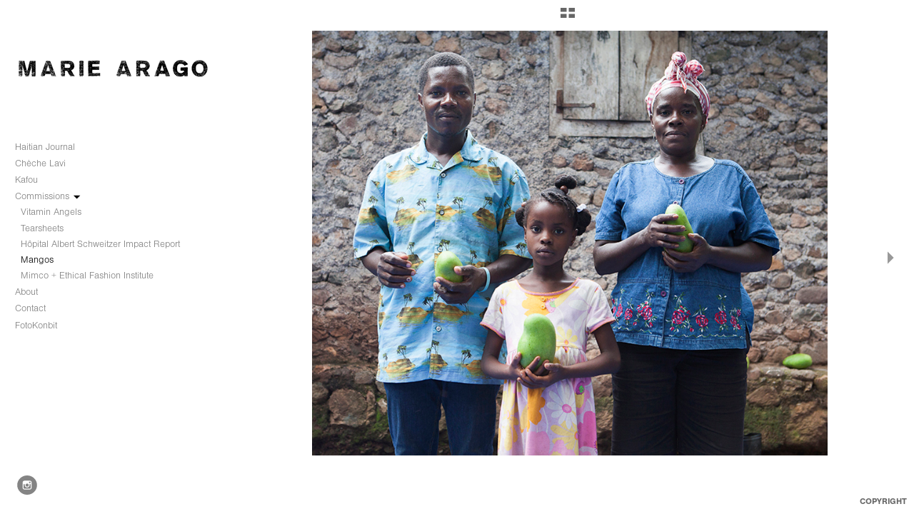

--- FILE ---
content_type: text/html; charset=UTF-8
request_url: http://mariearago.com/commissions/mangos/mangos_007
body_size: 46413
content:
<!DOCTYPE html>
<html lang="en">
	<head>
		<meta charset="utf-8">
		<title>mangos_007: Mangos: Commissions: Marie Arago</title>
		<meta name="viewport" id="viewport" content="width=device-width, initial-scale=1.0" />
		<meta name="description" content="Marie Arago is a documentary photographer based in Port-au-Prince, Haiti.">
		<meta name="keywords" content="Haiti Photographer, haiti photographer, local haitian photographer, port-au-prince, port-au-prince photographer, haiti photographs, Marie Arago, Marie Arago photography, documentary photography, portraits, Cuba, Cuban phototgraphs, environmental portraits, color, landscape, travel, children, food, portraits of children, Caribbean, Latin America, Central America, Africa, New York, Anguilla, California, Francois Arago, Arago, Daguerrotype, Daguerre, Daguerrotype, Arago, Nicéphore Niépce, Haiti, Haitian, Haiti photography, Haitian photography, Ayiti, FotoKonbit, Foto Konbit, Ayiti Photo Konbit, haiti">
		<meta name="author" content="Neon Sky Creative Media System">
		<meta name="apple-mobile-web-app-capable" content="yes" />
		
		<!-- Schema.org Data -->
		<meta itemscope itemtype="http://schema.org/CreativeWork" />
		<meta itemprop="url" content="http://mariearago.com/commissions/mangos/mangos_007" />
		<meta itemprop="name" content="Mangos" />
		<meta itemprop="headline" content="mangos_007: Mangos: Commissions: Marie Arago" />
		<meta itemprop="description" content="Marie Arago is a documentary photographer based in Port-au-Prince, Haiti." />
		<meta itemprop="image" content="http://storage.lightgalleries.net/4bd5ebfe30458/images/mangos_007.jpg" />

		<!-- Open Graph Data -->
		<meta property="og:url" content="http://mariearago.com/commissions/mangos/mangos_007" />
		<meta property="og:type" content="website" />
		<meta property="og:title" content="Mangos" />
		<meta property="og:description" content="Marie Arago is a documentary photographer based in Port-au-Prince, Haiti." />
		<meta property="og:image" content="http://storage.lightgalleries.net/4bd5ebfe30458/images/mangos_007.jpg" />

		<!-- Twitter Card Data -->
		<meta name="twitter:card" value="summary">
		<meta name="twitter:title" content="Mangos">
		<meta name="twitter:description" content="Marie Arago is a documentary photographer based in Port-au-Prince, Haiti.">
		<meta name="twitter:image" content="http://storage.lightgalleries.net/4bd5ebfe30458/images/mangos_007.jpg">
        
        <script>
            // makes crawler html not visible before app load
            document.write('<style>body.noscript #content.noscript{display:none}</style>');
        </script>

		<!-- styles -->
		<style>
            /* define here to cover until css loads*/
            .hide-entry{display:none;}
        </style>
		<link href="http://site.neonsky.com/4.18.1-s3-fix/css/site.css" rel="stylesheet">
		
		<link href="http://site.neonsky.com/4.18.1-s3-fix/api/styles/guid/4bd5ebfe30458/template/2/layout/54095/custom.css" rel="stylesheet">
		
	
			
		<!-- fallback thumb display for social media that does not use Open Graph -->
		<link href="http://storage.lightgalleries.net/4bd5ebfe30458/images/mangos_007.jpg" rel="image_src" />
			
    <!-- HTML5 shim and Respond.js IE8 support of HTML5 elements and media queries -->
    <!--[if lt IE 9]>
      <script src="https://oss.maxcdn.com/libs/html5shiv/3.6.2/html5shiv.js"></script>
      <script src="https://oss.maxcdn.com/libs/respond.js/1.3.0/respond.min.js"></script>
    <![endif]-->
				
	<!-- typekit -->
    		 <script type="text/javascript" src="http://use.typekit.net/ik/[base64].js"></script>
         <script type="text/javascript">try{Typekit.load();}catch(e){}</script>
			
	        <!-- Google Analytics -->
<script>
(function(i,s,o,g,r,a,m){i['GoogleAnalyticsObject']=r;i[r]=i[r]||function(){
(i[r].q=i[r].q||[]).push(arguments)},i[r].l=1*new Date();a=s.createElement(o),
m=s.getElementsByTagName(o)[0];a.async=1;a.src=g;m.parentNode.insertBefore(a,m)
})(window,document,'script','//www.google-analytics.com/analytics.js','ga');
ga('create', 'UA-3429361-1', 'auto');
ga('send', 'pageview');
//var pageTracker;// tmp to try and get around undefined
</script>

<!-- End Google Analytics -->
 
	</head>
	
	<body class="noscript loading">
		
    <div id="container">
        <div id="content" class="noscript" role="main"> 
        <div id="column" class="noscript">   		
			<div id="header">	
				<div><span class="siteTitle">Marie Arago</span></div>
			</div>
            <div id="html-content" class="noscript">                        
				<h1 class="pageTitle">Commissions: Mangos: mangos_007</h1>
<div id="image-container">
	<div id="image-actual">
	   <img class="modImg" src="http://storage.lightgalleries.net/4bd5ebfe30458/images/mangos_007.jpg" width="100%" height="auto" alt="mangos_007" title=""/>
    </div>
</div>				
				<div id="allCategoryLinks">
    <ul><li ><a href="/haitian-journal/">Haitian Journal</a></li><li class="parent active"><span>Chèche Lavi </span><ul><li ><a href="/ch%C3%A8che-lavi/the-border/">THE BORDER</a></li><li ><a href="/ch%C3%A8che-lavi/sugar/">SUGAR</a></li><li ><a href="/ch%C3%A8che-lavi/exile/">EXILE</a></li><li ><a href="/ch%C3%A8che-lavi/tijuana/">TIJUANA</a></li></ul></li><li ><a href="/kafou/">Kafou</a></li><li class="parent active"><span>Commissions</span><ul><li ><a href="/commissions/vitamin-angels/">Vitamin Angels</a></li><li ><a href="/commissions/tearsheets/">Tearsheets</a></li><li ><a href="https://hashaiti.org/wp-content/uploads/2019/10/HAS_2018_ImpactReport_DIGITAL.pdf" target="_blank"> Hôpital Albert Schweitzer Impact Report</a></li><li ><a href="/commissions/mangos/">Mangos</a></li><li ><a href="https://www.youtube.com/watch?v=8LMFU2p0dEk" target="_self">Mimco + Ethical Fashion Institute</a></li></ul></li><li ><a href="/about/">About</a></li><li ><a href="/contact/">Contact</a></li><li ><a href="http://fotokonbit.org" target="_blank">FotoKonbit</a></li></ul>	
</div>				<!-- writes out the languages menu -->
	
			</div>

			<div id="copyright" class="copyright"><p class="neon-copyright">Marie Arago.  Site design © 2010-2025 <a href="http://www.neonsky.com" target="_blank">Neon Sky Creative Media</a></p></div>
                
                </div>     
            </footer>
            <!-- close the off-canvas menu--> 
            <a class="exit-off-canvas"></a>
        </main>
    </div>
</div>  	     				 		      
        <script>     
	    		 	var data = {"config":{"loginRedirectID":"","appVersion":"4.18.1-s3-fix","apiAccessUrl":"http:\/\/mariearago.com\/api.php\/4.18.1-s3-fix\/api","serviceDomain":"site.neonsky.com","serviceAccessUrl":"http:\/\/site.neonsky.com\/4.18.1-s3-fix","siteAccessUrl":"http:\/\/mariearago.com","isPreview":false,"isAlias":false,"isTesting":false,"siteGUID":"4bd5ebfe30458","clientID":"637","layoutID":"54095","layoutPassed":false,"templateID":"2","route":"commissions\/mangos\/mangos_007","queryString":[],"activeSlug":"commissions\/mangos","apikey":"9881837ca2fad9d7ec79f61179fff5a635850da6","languageID":"en","languageUrlSegement":"","siteCopyright":"<p>Marie Arago&nbsp;<\/p>","pdfCreatorDomain":"pdfcreator.neonsky.com","pdfCreatorVersion":"1.6","pdfHtmlOutput":false,"uiLabels":{"copyright":"Copyright","singles":"Singles","contact_sheet":"Contact Sheet","slide_show":"Slide Show","enter_gallery":"Enter Gallery","previous":"Prev","next":"Next","of":"of","click_image_to_close":"Click Image to Close","info":"info","login":"Login","site_design_by":"Site design","loading":"Loading","password":"Password","invalid_credentials":"Invalid login or password.","exit":"Exit","try_again":"Try Again","cancel":"Cancel","enter":"Enter","view_contact_sheet":"View Contact Sheet","image_caption":"Caption","overview":"Overview","view_singles":"View Singles","view_slide_show":"View Slide Show","images":"Images","viewing_options":"Viewing Options","loading_image":"Loading Image","menu":"menu","fullscreen":"Enter Full Screen","exit_fullscreen":"Exit Full Screen"},"fullCopyright":"<p class=\"neon-copyright\">Marie Arago.  Site design \u00a9 2010-2025 <a href=\"http:\/\/www.neonsky.com\" target=\"_blank\">Neon Sky Creative Media<\/a><\/p>"},"siteAccessUrl":"http:\/\/mariearago.com","serviceDomain":"site.neonsky.com","serviceAccessUrl":"http:\/\/site.neonsky.com\/4.18.1-s3-fix","apiAccessUrl":"http:\/\/mariearago.com\/api.php\/4.18.1-s3-fix\/api","serviceStaticPath":"http:\/\/site.neonsky.com\/4.18.1-s3-fix","mediaSources":["http:\/\/storage.lightgalleries.net","http:\/\/cdn.lightgalleries.net"],"site":{"domain":"mariearago.com","siteTitle":"Marie Arago","copyright":"<p>Marie Arago&nbsp;<\/p>","indexLabel":"Index","metaTitle":"Marie Arago","metaDescription":"Marie Arago is a documentary photographer based in Port-au-Prince, Haiti.","footer":"","metaKeywords":"Haiti Photographer, haiti photographer, local haitian photographer, port-au-prince, port-au-prince photographer, haiti photographs, Marie Arago, Marie Arago photography, documentary photography, portraits, Cuba, Cuban phototgraphs, environmental portraits, color, landscape, travel, children, food, portraits of children, Caribbean, Latin America, Central America, Africa, New York, Anguilla, California, Francois Arago, Arago, Daguerrotype, Daguerre, Daguerrotype, Arago, Nic\u00e9phore Ni\u00e9pce, Haiti, Haitian, Haiti photography, Haitian photography, Ayiti, FotoKonbit, Foto Konbit, Ayiti Photo Konbit, haiti","htmlSiteLogoWidth":"273","htmlSiteLogoHeight":"32","google_analytics_accountID":"UA-3429361-1","googleTrackingCodeType":"1","googleTrackingUseDisplayAdvertising":"0","mediaSource":"STORAGE","custom_header_code":"","custom_tracking_code":"","customTrackingCodeLocation":"HEAD","nonModSiteURLs":"","jsSnippets":null,"typeKitScriptURL":"http:\/\/use.typekit.net\/ik\/[base64].js","typeKitInstantToken":"[base64]","splash_title":"","splash_subtitle":"","splash_email":"","hasMultipleLanguages":false,"homeSectionID":"19189","settings":{"c_LOGO":"3F3F3F","":"0","c_TEXT_MAIN":"000000","primaryTextColor":"000000","c_NAV_TEXT":"000000","navBarTextColor":"000000","c_BACKGROUND":"FFFFFF","siteBackgroundColor":"FFFFFF","c_MENU_BG_ROLLOVER":"FFFFFF","menuItemRolloverColor":"FFFFFF","c_MATTE":"FFFFFF","contentAreaBackgroundColor":"FFFFFF","c_SPLASH_BACKGROUND":"FFFFFF","c_TEXT_SECONDARY":"000000","secondaryTextColor":"000000","c_NAV_TEXT_ROLLOVER":"FFFFFF","navBarTextRolloverColor":"FFFFFF","c_MENU_TEXT":"040404","menuTextColor":"040404","c_MENU_LINES":"FFFFFF","menuLineColor":"FFFFFF","c_THUMB_BG":"FFFFFF","c_THUMB_BG_UNUSED":"FFFFFF","c_SPLASH_TEXT":"FFFFFF","c_MENU_COLUMN":"FFFFFF","verticalMenuColumnColor":"FFFFFF","c_PHOTO_BORDER":"FFFFFF","imageBorderColor":"FFFFFF","c_THUMB_NAV_TEXT":"FFFFFF","thumbNavTextColor":"FFFFFF","c_THUMB_NAV_OUTLINE":"FFFFFF","thumbNavItemOutlineColor":"FFFFFF","c_THUMB_NAV_ARROW":"000000","thumbNavIconColor":"000000","c_NAV_BAR_COLUMN":"FFFFFF","c_NAV_BAR_MATTE":"FFFFFF","c_csThumbBorder":"FFFFFF","concatLevel1Headings":true,"usePNGLogo":true,"useCustomCSS":false,"customCSSPath":"","headerBarConfig":"1","headerBarBranding":"1","customHeaderBarBrandingPath":"","hiddenMenuSide":"2","startupConfiguration":"1","globalSplashSWFSAlign":"2","isSizeToFitScreen":false,"displaySplashOnMobile":true,"useFlash":true,"menuRemainHidden":false,"isSplashPublic":true,"promptToDownloadFlash":false,"LOGO_ALIGNMENT":"1","OVERVIEW_CONFIG":"1","startupOptions":"1","VIEW_OPS_ALIGNMENT":"1","INTRO_TYPE":"2","splashSWFSAlign":"2","USE_LOADBAR_TEXT":true,"USE_LOADBAR_LINES":true,"DESIGNATE_VISITED_CATS":true,"sizeToFitScreen":false,"MENU_COLUMN_ALIGNMENT":"1","MENU_TEXT_ALIGNMENT":"1","PHOTO_BORDER":"2","PHOTO_BUFFER":"40","CONTACT_SHEET_LAYOUT":"2","CAPTION_CONFIG":"1","CAPTION_WIDTH_CONFIG":"1","CAPTION_WIDTH_PERCENT":"66","CAPTION_ALIGNMENT":"2","ANC_PHOTO_TYPE":"2","ANC_LAYOUT_CONFIG":"2","TEXT_CASE_INTERFACE":"1","INTRO_LAYOUT_CONFIG":"2","SITE_FONT":"5","TEXT_CASE_CATEGORIES":"2","CUSTOM_LOGO":"logo.swf","LOGO_CONFINED":true,"LOGO_BUFFER_LEFT":"22","LOGO_BUFFER_TOP":"80","LOGO_BUFFER_RIGHT":"15","LOGO_BUFFER_BOTTOM":"80","COLORIZE_LOGO":false,"LOAD_ANIM_TYPE":"6","INCLUDE_INTRO_MENU_ITEM":false,"MENU_CATEGORY_ORDER":"2","CAPTION_POSITION":"1","audioSetID":"1","SEQ_NAV_SAME_BAR_THUMB_NAV":true,"NAV_BAR_CONFINED_MATTE":false,"AUTO_HIDE_THUMB_NAV_BUTTONS":false,"THUMB_NAV_ALIGNMENT":"2","USE_SUB_NAV_BEVELS":true,"eieScrollIconDown":"","subnavigationStyle":"1","navIconStyle":"2","eieScreenNavIconBack":"","screenToScreenButtonStyle":"2","subnavIconSize":"1","eieScreenNavIconNext":"","eieThumbNavIconBack":"","eieThumbNavIconNext":"","menuColumnBGPatternID":"1","menuColumnBGPosition":"1","eieMenuColumnBGPattern":"","useMenuLines":true,"useMenuRolloverBG":true,"eieMenuColumnBottomElement":"social.swf","menuColumnBottomElementBottomBuffer":"50","menuColumnBottomElementHorizontalBuffer":"25","menuColumnBottomElementAlignment":"1","eieMenuIconCurrent":"","eieMenuIconParent":"","eieScrollIconUp":"","eieSiteBGPattern":"","siteBackgroundPosition":"1","siteBGPatternID":"1","menuColumnBGPatternMasked":true,"menuColumnColorized":true,"matteColorized":true,"navBarsColorized":true,"menuColumnTopElementID":"1","menuColumnBottomElementID":"1","eieMenuColumnTopElement":"","menuColumnTopElementAlignment":"1","menuColumnTopElementTopBuffer":"0","menuColumnTopElementHorizontalBuffer":"0","menuColumnTopElementMasked":true,"menuColumnBottomElementMasked":true,"overlayScrimOpacity":".5","overlayBorderThickness":"0","overlayMatteThickness":"0","usePNGLogoInHTMLSite":true,"menuColumnBottomElementLinkURL":"","menuColumnBottomElementLinkTarget":"1","initialViewMode":"1","fontSize":"1","showFullScreenButton":false,"hideCopyright":true,"siteMarginTop":"0","siteMarginRight":"0","siteMarginBottom":"0","siteMarginLeft":"0","menuColumnWidthConfig":"1","menuColumnWidth":"0","socialMediaShareButtons":"0","csThumbBGDims":"1","csThumbBorderThickness":"3","useCSThumbDropShadow":true,"csThumbBGBehavior":"3","customCSS":"","menuTopBuffer":"0","socialMediaLinks":"32767","socialMediaLinkGround":"1","isSiteFooterVisible":true,"dimNonSelectedMenuItems":true,"initLoadingAnimationDisplayDelay":"1000","verticalMenuHeader":"<%== primaryAsset %>","verticalMenuHeaderMarginTop":"80","verticalMenuHeaderMarginRight":"15","verticalMenuHeaderMarginBottom":"80","verticalMenuHeaderMarginLeft":"22","verticalMenuHeaderAssetMaxScale":"100","verticalMenuHeaderContentHorizAlign":"1","verticalMenuHeaderAssetFilename":"logo_re","verticalMenuHeaderHeight":"0","verticalMenuFooterHeight":"0","verticalMenuFooter":"<%== socialMediaLinks %><%== customFooter %>","verticalMenuFooterMarginTop":"20","verticalMenuFooterMarginRight":"20","verticalMenuFooterMarginBottom":"20","verticalMenuFooterMarginLeft":"20","verticalMenuFooterAssetMaxScale":"50","verticalMenuFooterContentHorizAlign":"1","verticalMenuFooterAssetFilename":"","verticalMenuMiddleMarginTop":"0","verticalMenuMiddleMarginRight":"14","verticalMenuMiddleMarginBottom":"0","verticalMenuMiddleMarginLeft":"14","verticalMenuHeaderHeightConfig":"1","verticalMenuFooterHeightConfig":"1","verticalMenuWidthConfig":"2","verticalMenuWidth":"310","headerLeftAsset":"","headerCenterAsset":"","headerRightAsset":"","isHeaderConfinedToContentArea":true,"isFooterConfinedToContentArea":true,"headerLeft":"","headerCenter":"","headerRight":"","verticalMenuMiddle":"","verticalMenuMiddleAssetFilename":"","verticalMenuMiddleAssetMaxScale":"50","verticalMenuMiddleContentHorizAlign":"2","menuType":"1","headerLeftAssetMaxScale":"50","headerCenterAssetMaxScale":"50","headerRightAssetMaxScale":"50","headerLeftTopMargin":"0","headerLeftRightMargin":"0","headerLeftBottomMargin":"0","headerLeftLeftMargin":"0","headerCenterTopMargin":"0","headerCenterRightMargin":"0","headerCenterBottomMargin":"0","headerCenterLeftMargin":"0","headerRightTopMargin":"0","headerRightRightMargin":"0","headerRightBottomMargin":"0","headerRightLeftMargin":"0","verticalMenuHeaderAssetExtension":".png","verticalMenuMiddleAssetExtension":"","verticalMenuFooterAssetExtension":"","panelMenuHeader":"<%== primaryAsset %>","panelMenuHeaderContentHorizAlign":"1","panelMenuHeaderHeightConfig":"1","panelMenuHeaderHeight":"0","panelMenuHeaderAssetFilename":"logo_re","panelMenuHeaderAssetExtension":".png","panelMenuHeaderAssetMaxScale":"100","panelMenuFooter":"<%== socialMediaLinks %><%== customFooter %>","panelMenuFooterContentHorizAlign":"1","panelMenuFooterHeight":"0","panelMenuFooterHeightConfig":"1","panelMenuFooterAssetFilename":"\/content\/interface-elements\/custom-logos\/logo.png","panelMenuFooterAssetExtension":"","panelMenuFooterAssetMaxScale":"50","showSelectedItemMenuIcons":false,"allowSiteWidePinchZoom":false,"hideScrollbars":false,"PHOTO_BORDER_SIZE":"2","PHOTO_BORDER_BUFFER":"40","templateID":"2","LOGO_GROUND":"none","viewProps":{"fontLabel":"Sans Light","systemKitID":"jom0pic","fontFamilyTitle":"\"ns-mod-font-set-5\",sans-serif","fontFamilyBody":"\"ns-mod-font-set-5\",sans-serif","pdfFontFamilyTitle":"\"nimbus-sans\",sans-serif","pdfFontFamilyBody":"\"nimbus-sans\",sans-serif","titleSize":"20","titleWeight":"700","titleLineHeight":"1.20","titleLetterSpacing":"normal","siteTitleSize":"17","siteTitleWeight":"700","bodyCopySize":"13","bodyCopyWeight":"300","bodyCopyLineHeight":"1.20","bodyCopyLetterSpacing":"normal","pdfTitleSize":"12","pdfTitleLineHeight":"10.00","pdfTitleWeight":"500","pdfTitleLetterSpacing":"normal","pdfBodyCopySize":"9","pdfBodyCopyWeight":"300","pdfBodyCopyLetterSpacing":"normal","pdfBodyCopyLineHeight":"10.00","pdfCaptionHeight":"40","secondaryNavWeight":"700","secondaryNavLineHeight":"1.40","secondaryNavLetterSpacing":"normal","sizeID":"1","menuTextSize":"1.05","menuTextWeight":"300","menuTextLineHeight":"1.35","menuTextLetterSpacing":"0rem","menuTextChildSize":"1.05","menuTextChildLineHeight":"1.35","menuTextChildWeight":"300","menuTextChildLetterSpacing":"0rem","secondaryNavSize":"12","fontGroup":"1","margin":0,"border":"2","padding":0,"buffer":6,"topBuffer":0,"bottomBuffer":0,"leftBuffer":0,"rightBuffer":10},"verticalMenuHeaderAsset":"http:\/\/storage.lightgalleries.net\/4bd5ebfe30458\/images\/logo_re-1.png","verticalMenuHeaderAssetWidth":"273","verticalMenuHeaderAssetHeight":"32","verticalMenuMiddleAsset":"","verticalMenuFooterAsset":"","horizontalMenuHeaderAsset":"\/content\/interface-elements\/custom-logos\/logo.png","horizontalMenuHeaderMarginTop":"80","horizontalMenuHeaderMarginBottom":"80","horizontalMenuHeaderMarginLeft":"22","horizontalMenuHeaderMarginRight":"15","panelMenuHeaderAsset":"http:\/\/storage.lightgalleries.net\/4bd5ebfe30458\/images\/logo_re-1.png","panelMenuHeaderAssetWidth":"273","panelMenuHeaderAssetHeight":"32","panelMenuHeaderMarginTop":"80","panelMenuHeaderMarginBottom":"80","panelMenuHeaderMarginLeft":"22","panelMenuHeaderMarginRight":"15","panelMenuMiddleMarginTop":0,"panelMenuMiddleMarginBottom":0,"panelMenuMiddleMarginLeft":10,"panelMenuMiddleMarginRight":10,"panelMenuFooterMarginTop":0,"panelMenuFooterMarginBottom":0,"panelMenuFooterMarginLeft":0,"panelMenuFooterMarginRight":0,"popupMenuHeaderAsset":"\/content\/interface-elements\/custom-logos\/logo.png","popupMenuHeaderMarginTop":"80","popupMenuHeaderMarginBottom":"80","popupMenuHeaderMarginLeft":"22","popupMenuHeaderMarginRight":"15","galleryProps":{"slideTransitionType":"2","slideDelay":"3000","slideDuration":"1000","slideDurationIn":"1000","slideDurationOut":"1000","slideDurationCross":"1000"},"introSlideProps":{"slideTransitionType":"2","slideDelay":"2000","slideDuration":"2000","slideDurationIn":"2000","slideDurationOut":"2000","slideDurationCross":"1000"},"textSlideProps":{"slideTransitionType":"2","slideDuration":"2000","slideDelay":"2000","slideDurationIn":"2000","slideDurationOut":"2000","slideDurationCross":"2000"},"socialMediaShare":[],"socialMedia":[{"linkTypeID":"5","title":"Instagram","url":"https:\/\/instagram.com\/mariearago\/","className":"instagram"}]}},"sections":[{"sectionID":"19189","active":"1","parentNode":"0","sortOrder":"0","categoryType":"2","behaviorID":"1","viewID":"24","showInMainNav":"0","olderSibling":"0","youngerSibling":"0","linkURL":"","linkTarget":"","username":"","password":"","action":"singlesScreen","sectionThumb":"","title":"O V E R V I E W ","heading":null,"metaTitle":null,"metaDescription":null,"metaKeywords":null,"viewProps":{"imageTextLayout":1,"showImageTitlesEtc":false,"showHeading":false,"showOverview":false,"useFlankingNav":false,"showImageFilenames":false,"showImageNumber":false,"usePrevNextNav":false,"useThumbNav":false},"titles":["O V E R V I E W"],"metaTitles":[""],"headings":[""],"slug":"o-v-e-r-v-i-e-w","children":[]},{"sectionID":"178786","active":"1","parentNode":"0","sortOrder":"0","categoryType":"1","behaviorID":"1","viewID":"18","showInMainNav":"1","olderSibling":"0","youngerSibling":"178588","linkURL":"","linkTarget":"","username":"","password":"","action":"horzScrollerScreen","sectionThumb":"","title":"Haitian Journal","heading":null,"metaTitle":null,"metaDescription":null,"metaKeywords":null,"viewProps":{"showOverview":false,"imageBuffer":true,"showHeading":false,"galleryTextLayout":1,"showImageTitlesEtc":false,"imageTextLayout":1,"showImageFilenames":false,"showImageNumber":false,"usePrevNextNav":false,"useThumbNav":false},"titles":["Haitian Journal"],"metaTitles":[""],"headings":[""],"slug":"haitian-journal","children":[]},{"sectionID":"178588","active":"1","parentNode":"0","sortOrder":"0","categoryType":"1","behaviorID":"1","viewID":"18","showInMainNav":"1","olderSibling":"178786","youngerSibling":"178787","linkURL":"","linkTarget":"","username":"","password":"","action":"horzScrollerScreen","sectionThumb":"","title":"Ch\u00e8che Lavi ","heading":null,"metaTitle":null,"metaDescription":null,"metaKeywords":null,"viewProps":{"showOverview":true,"imageBuffer":false,"showHeading":false,"galleryTextLayout":1,"showImageTitlesEtc":false,"imageTextLayout":2,"showImageFilenames":false,"showImageNumber":false,"usePrevNextNav":false,"useThumbNav":false},"titles":["Ch\u00e8che Lavi"],"metaTitles":[""],"headings":[""],"slug":"ch%C3%A8che-lavi","children":[{"sectionID":"178583","active":"1","parentNode":"178588","sortOrder":"0","categoryType":"1","behaviorID":"1","viewID":"18","showInMainNav":"1","olderSibling":"0","youngerSibling":"178788","linkURL":"","linkTarget":"","username":"","password":"","action":"horzScrollerScreen","sectionThumb":"","title":"THE BORDER","heading":null,"metaTitle":null,"metaDescription":null,"metaKeywords":null,"viewProps":{"showOverview":true,"imageBuffer":false,"showHeading":false,"galleryTextLayout":1,"showImageTitlesEtc":true,"imageTextLayout":2,"showImageFilenames":false,"showImageNumber":false,"usePrevNextNav":false,"useThumbNav":false},"titles":["Ch\u00e8che Lavi","THE BORDER"],"metaTitles":["",""],"headings":["",""],"slug":"ch%C3%A8che-lavi\/the-border","children":[]},{"sectionID":"178788","active":"1","parentNode":"178588","sortOrder":"0","categoryType":"1","behaviorID":"1","viewID":"18","showInMainNav":"1","olderSibling":"178583","youngerSibling":"178589","linkURL":"","linkTarget":"","username":"","password":"","action":"horzScrollerScreen","sectionThumb":"","title":"SUGAR","heading":null,"metaTitle":null,"metaDescription":null,"metaKeywords":null,"viewProps":{"showOverview":true,"imageBuffer":true,"showHeading":false,"galleryTextLayout":1,"showImageTitlesEtc":false,"imageTextLayout":2,"showImageFilenames":false,"showImageNumber":false,"usePrevNextNav":false,"useThumbNav":false},"titles":["Ch\u00e8che Lavi","SUGAR"],"metaTitles":["",""],"headings":["",""],"slug":"ch%C3%A8che-lavi\/sugar","children":[]},{"sectionID":"178589","active":"1","parentNode":"178588","sortOrder":"0","categoryType":"1","behaviorID":"1","viewID":"18","showInMainNav":"1","olderSibling":"178788","youngerSibling":"178590","linkURL":"","linkTarget":"","username":"","password":"","action":"horzScrollerScreen","sectionThumb":"","title":"EXILE","heading":null,"metaTitle":null,"metaDescription":null,"metaKeywords":null,"viewProps":{"showOverview":true,"imageBuffer":true,"showHeading":false,"galleryTextLayout":1,"showImageTitlesEtc":false,"imageTextLayout":2,"showImageFilenames":false,"showImageNumber":false,"usePrevNextNav":false,"useThumbNav":false},"titles":["Ch\u00e8che Lavi","EXILE"],"metaTitles":["",""],"headings":["",""],"slug":"ch%C3%A8che-lavi\/exile","children":[]},{"sectionID":"178590","active":"1","parentNode":"178588","sortOrder":"0","categoryType":"1","behaviorID":"1","viewID":"18","showInMainNav":"1","olderSibling":"178589","youngerSibling":"0","linkURL":"","linkTarget":"","username":"","password":"","action":"horzScrollerScreen","sectionThumb":"","title":"TIJUANA","heading":null,"metaTitle":null,"metaDescription":null,"metaKeywords":null,"viewProps":{"showOverview":true,"imageBuffer":false,"showHeading":false,"galleryTextLayout":1,"showImageTitlesEtc":false,"imageTextLayout":2,"showImageFilenames":false,"showImageNumber":false,"usePrevNextNav":false,"useThumbNav":false},"titles":["Ch\u00e8che Lavi","TIJUANA"],"metaTitles":["",""],"headings":["",""],"slug":"ch%C3%A8che-lavi\/tijuana","children":[]}]},{"sectionID":"178787","active":"1","parentNode":"0","sortOrder":"0","categoryType":"1","behaviorID":"1","viewID":"18","showInMainNav":"1","olderSibling":"178588","youngerSibling":"178789","linkURL":"","linkTarget":"","username":"","password":"","action":"horzScrollerScreen","sectionThumb":"","title":"Kafou","heading":null,"metaTitle":null,"metaDescription":null,"metaKeywords":null,"viewProps":{"showOverview":false,"imageBuffer":false,"showHeading":false,"galleryTextLayout":1,"showImageTitlesEtc":false,"imageTextLayout":2,"showImageFilenames":false,"showImageNumber":false,"usePrevNextNav":false,"useThumbNav":false},"titles":["Kafou"],"metaTitles":[""],"headings":[""],"slug":"kafou","children":[]},{"sectionID":"178789","active":"1","parentNode":"0","sortOrder":"0","categoryType":"1","behaviorID":"1","viewID":"2","showInMainNav":"1","olderSibling":"178787","youngerSibling":"179153","linkURL":"","linkTarget":"","action":"gridScreen","sectionThumb":"","title":"Commissions","heading":null,"metaTitle":null,"metaDescription":null,"metaKeywords":null,"viewProps":{"showOverview":false,"cellSize":1,"buffer":1,"showHeading":false,"galleryTextLayout":1,"showImageTitlesEtc":false,"imageTextLayout":1,"startInSingles":false,"gridLayoutNew":2,"showImageFilenames":false,"showImageNumber":false,"usePrevNextNav":false,"useThumbNav":false},"titles":["Commissions"],"metaTitles":[""],"headings":[""],"slug":"commissions","children":[{"sectionID":"179152","active":"1","parentNode":"178789","sortOrder":"0","categoryType":"1","behaviorID":"1","viewID":"18","showInMainNav":"1","olderSibling":"0","youngerSibling":"179150","linkURL":"","linkTarget":"","username":"","password":"","action":"horzScrollerScreen","sectionThumb":"","title":"Vitamin Angels","heading":null,"metaTitle":null,"metaDescription":null,"metaKeywords":null,"viewProps":{"showOverview":false,"imageBuffer":false,"showHeading":false,"galleryTextLayout":1,"showImageTitlesEtc":false,"imageTextLayout":2,"showImageFilenames":false,"showImageNumber":false,"usePrevNextNav":false,"useThumbNav":false},"titles":["Commissions","Vitamin Angels"],"metaTitles":["",""],"headings":["",""],"slug":"commissions\/vitamin-angels","children":[]},{"sectionID":"179150","active":"1","parentNode":"178789","sortOrder":"0","categoryType":"1","behaviorID":"1","viewID":"2","showInMainNav":"1","olderSibling":"179152","youngerSibling":"179170","linkURL":"","linkTarget":"","username":"","password":"","action":"gridScreen","sectionThumb":"","title":"Tearsheets","heading":null,"metaTitle":null,"metaDescription":null,"metaKeywords":null,"viewProps":{"showOverview":false,"cellSize":1,"buffer":1,"showHeading":false,"galleryTextLayout":1,"showImageTitlesEtc":false,"imageTextLayout":1,"startInSingles":false,"gridLayoutNew":2,"showImageFilenames":false,"showImageNumber":false,"usePrevNextNav":false,"useThumbNav":false},"titles":["Commissions","Tearsheets"],"metaTitles":["",""],"headings":["",""],"slug":"commissions\/tearsheets","children":[]},{"sectionID":"179170","active":"1","parentNode":"178789","sortOrder":"0","categoryType":"1","behaviorID":"6","viewID":null,"showInMainNav":"1","olderSibling":"179150","youngerSibling":"178790","linkURL":"https:\/\/hashaiti.org\/wp-content\/uploads\/2019\/10\/HAS_2018_ImpactReport_DIGITAL.pdf","linkTarget":"_blank","username":"","password":"","action":"index","sectionThumb":"","title":" H\u00f4pital Albert Schweitzer Impact Report","heading":null,"metaTitle":null,"metaDescription":null,"metaKeywords":null,"viewProps":{"showImageFilenames":false,"showImageNumber":false,"usePrevNextNav":false,"useThumbNav":false},"titles":["Commissions","H\u00f4pital Albert Schweitzer Impact Report"],"metaTitles":["",""],"headings":["",""],"slug":"commissions\/h%C3%B4pital-albert-schweitzer-impact-report","children":[]},{"sectionID":"178790","active":"1","parentNode":"178789","sortOrder":"0","categoryType":"1","behaviorID":"1","viewID":"2","showInMainNav":"1","olderSibling":"179170","youngerSibling":"179151","linkURL":"","linkTarget":"","action":"gridScreen","sectionThumb":"","title":"Mangos","heading":null,"metaTitle":null,"metaDescription":null,"metaKeywords":null,"viewProps":{"showOverview":false,"cellSize":1,"buffer":1,"showHeading":false,"galleryTextLayout":1,"showImageTitlesEtc":false,"imageTextLayout":1,"startInSingles":false,"gridLayoutNew":2,"showImageFilenames":false,"showImageNumber":false,"usePrevNextNav":false,"useThumbNav":false},"titles":["Commissions","Mangos"],"metaTitles":["",""],"headings":["",""],"slug":"commissions\/mangos","children":[]},{"sectionID":"179151","active":"1","parentNode":"178789","sortOrder":"0","categoryType":"1","behaviorID":"6","viewID":null,"showInMainNav":"1","olderSibling":"178790","youngerSibling":"179144","linkURL":"https:\/\/www.youtube.com\/watch?v=8LMFU2p0dEk","linkTarget":"_self","username":"","password":"","action":"index","sectionThumb":"","title":"Mimco + Ethical Fashion Institute","heading":null,"metaTitle":null,"metaDescription":null,"metaKeywords":null,"viewProps":{"showImageFilenames":false,"showImageNumber":false,"usePrevNextNav":false,"useThumbNav":false},"titles":["Commissions","Mimco + Ethical Fashion Institute"],"metaTitles":["",""],"headings":["",""],"slug":"commissions\/mimco-ethical-fashion-institute","children":[]}]},{"sectionID":"183625","active":"1","parentNode":"0","sortOrder":"0","categoryType":"3","behaviorID":"3","viewID":"21","showInMainNav":"1","olderSibling":"161318","youngerSibling":"19193","linkURL":"","linkTarget":"","username":"","password":"","action":"textScreen","sectionThumb":"","title":"About","heading":null,"metaTitle":null,"metaDescription":null,"metaKeywords":null,"viewProps":{"showHeading":false,"contentAlignHorz":1,"contentAlignVert":2,"mediaPosition":1,"mediaAlignVert":2,"showImageFilenames":false,"showImageNumber":false,"usePrevNextNav":false,"useThumbNav":false},"titles":["About"],"metaTitles":[""],"headings":[""],"slug":"about","children":[]},{"sectionID":"19193","active":"1","parentNode":"0","sortOrder":"0","categoryType":"3","behaviorID":"3","viewID":"22","showInMainNav":"1","olderSibling":"183625","youngerSibling":"21099","linkURL":"","linkTarget":"","username":"","password":"","action":"flashTextScreen","sectionThumb":"","title":"Contact","heading":null,"metaTitle":null,"metaDescription":null,"metaKeywords":null,"viewProps":{"showImageFilenames":false,"showImageNumber":false,"usePrevNextNav":false,"useThumbNav":false},"titles":["Contact"],"metaTitles":[""],"headings":[""],"slug":"contact","children":[]},{"sectionID":"63205","active":"1","parentNode":"0","sortOrder":"0","categoryType":"3","behaviorID":"6","viewID":null,"showInMainNav":"1","olderSibling":"21099","youngerSibling":"0","linkURL":"http:\/\/fotokonbit.org","linkTarget":"_blank","username":"","password":"","action":"index","sectionThumb":"","title":"FotoKonbit","heading":null,"metaTitle":null,"metaDescription":null,"metaKeywords":null,"viewProps":{"showImageFilenames":false,"showImageNumber":false,"usePrevNextNav":false,"useThumbNav":false},"titles":["FotoKonbit"],"metaTitles":[""],"headings":[""],"slug":"fotokonbit","children":[]}],"content":[{"textData":{"title":null,"dateline":null,"caption":"","altText":"","metaTitle":null,"metaDescription":null,"metaKeywords":null},"puid":"mangos_007","filename":"mangos_007","extension":".jpg","media":[{"type":"image","disp_size":300,"width":"364","height":"300","url":"http:\/\/storage.lightgalleries.net\/4bd5ebfe30458\/images\/mangos_007_h_300.jpg"},{"type":"image","disp_size":1200,"width":"864","height":"712","url":"http:\/\/storage.lightgalleries.net\/4bd5ebfe30458\/images\/mangos_007.jpg"},{"type":"image","disp_size":100,"width":"121","height":"100","url":"http:\/\/storage.lightgalleries.net\/4bd5ebfe30458\/images\/mangos_007_thumb.jpg"}]}]};
			window.siteData = data;			
		</script>	
		<script data-main="http://site.neonsky.com/4.18.1-s3-fix/js/site" src="http://site.neonsky.com/4.18.1-s3-fix/js/require.js"></script>
		
	<span class="icon-defs" style="display:none">
<svg xmlns="http://www.w3.org/2000/svg"><symbol viewBox="0 0 44 44" id="icon-instagram-circle"> <!-- Generator: Sketch 3.3.3 (12081) - http://www.bohemiancoding.com/sketch -->    <g id="instagram-circle-Social-Icons" fill-rule="evenodd" sketch:type="MSPage"> <g sketch:type="MSArtboardGroup" transform="translate(-220.000000, -40.000000)" id="instagram-circle-instagram"> <g sketch:type="MSLayerGroup" transform="translate(220.000000, 40.000000)"> <circle id="instagram-circle-Oval" sketch:type="MSShapeGroup" cx="22" cy="22" r="22"/> <path d="M28.1347601,12 L15.8652399,12 C13.7344779,12 12,13.733302 12,15.8652399 L12,28.1347601 C12,30.266698 13.7344779,32 15.8652399,32 L28.1347601,32 C30.2655221,32 32,30.266698 32,28.1347601 L32,15.8652399 C32,13.733302 30.2655221,12 28.1347601,12 L28.1347601,12 Z M29.24365,14.3059737 L29.6857949,14.3036218 L29.6857949,17.6937912 L26.3062088,17.7043744 L26.2944497,14.3142051 L29.24365,14.3059737 L29.24365,14.3059737 Z M19.1460489,19.9468485 C19.7857479,19.060207 20.8252587,18.4793039 22,18.4793039 C23.1747413,18.4793039 24.2142521,19.060207 24.8539511,19.9468485 C25.2714017,20.5253998 25.5206961,21.233302 25.5206961,22 C25.5206961,23.9402634 23.9414393,25.5195202 22,25.5195202 C20.0597366,25.5195202 18.4804798,23.9402634 18.4804798,22 C18.4804798,21.233302 18.7297742,20.5253998 19.1460489,19.9468485 L19.1460489,19.9468485 Z M30.0515052,28.1347601 C30.0515052,29.1919097 29.1919097,30.0515052 28.1347601,30.0515052 L15.8652399,30.0515052 C14.8080903,30.0515052 13.9484948,29.1919097 13.9484948,28.1347601 L13.9484948,19.9468485 L16.9353246,19.9468485 C16.6766228,20.5818438 16.5319849,21.2744591 16.5319849,22 C16.5319849,25.0150517 18.9849483,27.469191 22,27.469191 C25.0162277,27.469191 27.469191,25.0150517 27.469191,22 C27.469191,21.2744591 27.3222013,20.5818438 27.0658514,19.9468485 L30.0515052,19.9468485 L30.0515052,28.1347601 L30.0515052,28.1347601 Z" id="instagram-circle-Shape" fill="currentColor" sketch:type="MSShapeGroup"/> </g> </g> </g> </symbol></svg><svg xmlns="http://www.w3.org/2000/svg"><symbol viewBox="0, 0, 48, 48" id="icon-arrow-left"> <g id="arrow-left-Layer_1"> <path d="M31.892,8.215 L16.108,24 L31.892,39.785 L31.892,8.215 z"/> </g> </symbol></svg><svg xmlns="http://www.w3.org/2000/svg"><symbol viewBox="0, 0, 48, 48" id="icon-arrow-right"> <g id="arrow-right-Layer_1"> <path d="M16.625,8.215 L32.41,24 L16.625,39.785 L16.625,8.215 z"/> </g> </symbol></svg><svg xmlns="http://www.w3.org/2000/svg"><symbol viewBox="0, 0, 48, 48" id="icon-group-arrow-left"> <g id="group-arrow-left-Layer_1"> <path d="M29.108,8 L13.108,24 L29.108,40 L29.108,35.821 L17.287,24 L29.108,12.179 L29.108,8 z" opacity="0.402"/> <path d="M34.892,8.215 L19.108,24 L34.892,39.785 L34.892,8.215 z"/> </g> </symbol></svg><svg xmlns="http://www.w3.org/2000/svg"><symbol viewBox="0, 0, 48, 48" id="icon-group-arrow-right"> <g id="group-arrow-right-Layer_1"> <path d="M18.892,8 L34.893,24 L18.892,40 L18.892,35.821 L30.713,24 L18.892,12.179 L18.892,8 z" opacity="0.402"/> <path d="M13.108,8.215 L28.892,24 L13.108,39.785 L13.108,8.215 z"/> </g> </symbol></svg><svg xmlns="http://www.w3.org/2000/svg"><symbol viewBox="0, 0, 1000, 1000" id="icon-return-to-grid"> <g id="return-to-grid-Layer1"> <g id="return-to-grid-shapePath1"> <path d="M48.665,177.5 L435.668,177.5 L435.668,435.5 L48.665,435.5 L48.665,177.5 M48.665,564.501 L435.668,564.501 L435.668,822.5 L48.665,822.5 L48.665,564.501 M564.667,564.501 L951.667,564.501 L951.667,822.5 L564.667,822.5 L564.667,564.501 M564.667,177.5 L951.667,177.5 L951.667,435.5 L564.667,435.5 L564.667,177.5 z"/> <path d="M48.665,177.5 L435.668,177.5 L435.668,435.5 L48.665,435.5 L48.665,177.5 M48.665,564.501 L435.668,564.501 L435.668,822.5 L48.665,822.5 L48.665,564.501 M564.667,564.501 L951.667,564.501 L951.667,822.5 L564.667,822.5 L564.667,564.501 M564.667,177.5 L951.667,177.5 L951.667,435.5 L564.667,435.5 L564.667,177.5 z" fill-opacity="0"/> </g> </g> </symbol></svg><svg xmlns="http://www.w3.org/2000/svg"><symbol viewBox="0, 0, 48, 48" id="icon-selector"> <g id="selector-Layer_1"> <path d="M16.625,8.215 L32.41,24 L16.625,39.785 L16.625,8.215 z"/> </g> </symbol></svg><svg xmlns="http://www.w3.org/2000/svg"><symbol viewBox="0, 0, 48, 48" id="icon-group-indicator"> <g id="group-indicator-Layer_1"> <path d="M16.625,8.215 L32.41,24 L16.625,39.785 L16.625,8.215 z"/> </g> </symbol></svg><svg xmlns="http://www.w3.org/2000/svg"><symbol viewBox="0, 0, 1000, 1000" id="icon-menu-panel"> <g id="menu-panel-Layer1"> <path d="M149.969,248.845 L299.555,248.845 L299.555,348.57 L149.969,348.57 L149.969,248.845 M349.417,248.845 L848.038,248.845 L848.038,348.57 L349.417,348.57 L349.417,248.845 M149.969,448.294 L299.555,448.294 L299.555,548.018 L149.969,548.018 L149.969,448.294 M349.417,448.294 L848.038,448.294 L848.038,548.018 L349.417,548.018 L349.417,448.294 M149.969,647.742 L299.555,647.742 L299.555,747.466 L149.969,747.466 L149.969,647.742 M349.417,647.742 L848.038,647.742 L848.038,747.466 L349.417,747.466 L349.417,647.742 z" id="menu-panel-shapePath1"/> </g> </symbol></svg><svg xmlns="http://www.w3.org/2000/svg"><symbol viewBox="0, 0, 1000, 1000" id="icon-close-x"> <g fill-rule="evenodd"> <path d="M808.057,114.252 L883.885,191.364 L577.553,499.938 L577.654,500.038 L574.62,503.072 L883.885,812.186 L808.057,885.748 L500,577.691 L191.943,885.748 L116.116,812.186 L425.38,503.072 L422.346,500.038 L422.447,499.938 L116.116,191.364 L191.943,114.252 L500,422.369 L808.057,114.252 z"/> </g> </symbol></svg><svg xmlns="http://www.w3.org/2000/svg"><symbol viewBox="0, 0, 80, 80" id="icon-dots"> <g id="dots-Pdot-square"> <path d="M52.875,13.5 C52.875,20.335 47.335,25.875 40.5,25.875 C33.665,25.875 28.125,20.335 28.125,13.5 C28.125,6.665 33.665,1.125 40.5,1.125 C47.335,1.125 52.875,6.665 52.875,13.5 z"/> <path d="M80,13.5 C80,20.335 74.46,25.875 67.625,25.875 C60.79,25.875 55.25,20.335 55.25,13.5 C55.25,6.665 60.79,1.125 67.625,1.125 C74.46,1.125 80,6.665 80,13.5 z"/> <path d="M80,40.5 C80,47.335 74.46,52.875 67.625,52.875 C60.79,52.875 55.25,47.335 55.25,40.5 C55.25,33.665 60.79,28.125 67.625,28.125 C74.46,28.125 80,33.665 80,40.5 z"/> <path d="M52.875,67.625 C52.875,74.46 47.335,80 40.5,80 C33.665,80 28.125,74.46 28.125,67.625 C28.125,60.79 33.665,55.25 40.5,55.25 C47.335,55.25 52.875,60.79 52.875,67.625 z"/> <path d="M25.75,67.625 C25.75,74.46 20.21,80 13.375,80 C6.54,80 1,74.46 1,67.625 C1,60.79 6.54,55.25 13.375,55.25 C20.21,55.25 25.75,60.79 25.75,67.625 z"/> <path d="M25.75,40.5 C25.75,47.335 20.21,52.875 13.375,52.875 C6.54,52.875 1,47.335 1,40.5 C1,33.665 6.54,28.125 13.375,28.125 C20.21,28.125 25.75,33.665 25.75,40.5 z"/> <path d="M25.75,13.375 C25.75,20.21 20.21,25.75 13.375,25.75 C6.54,25.75 1,20.21 1,13.375 C1,6.54 6.54,1 13.375,1 C20.21,1 25.75,6.54 25.75,13.375 z"/> <path d="M80,67.625 C80,74.46 74.46,80 67.625,80 C60.79,80 55.25,74.46 55.25,67.625 C55.25,60.79 60.79,55.25 67.625,55.25 C74.46,55.25 80,60.79 80,67.625 z"/> </g> </symbol></svg><svg xmlns="http://www.w3.org/2000/svg"><symbol viewBox="0, 0, 1000, 1000" id="icon-info"> <g id="info-info"> <path d="M491.902,28.624 C226.388,28.624 11.186,243.826 11.186,509.26 C11.186,774.775 226.388,989.977 491.902,989.977 C757.377,989.977 972.619,774.775 972.619,509.26 C972.619,243.866 757.337,28.624 491.902,28.624 M552.999,766.997 L427.478,766.997 L427.478,449.847 L552.999,449.847 L552.999,766.997 M489.417,363.975 C447.884,363.975 414.248,330.299 414.248,288.807 C414.248,247.314 447.884,213.638 489.417,213.638 C530.91,213.638 564.585,247.314 564.585,288.807 C564.585,330.299 530.91,363.975 489.417,363.975 z" id="info-shapePath1"/> </g> </symbol></svg><svg xmlns="http://www.w3.org/2000/svg"><symbol viewBox="0, 0, 1000, 1000" id="icon-more-circle"> <g fill-rule="evenodd"> <path d="M499,20.068 C764.059,20.068 978.932,234.941 978.932,500 C978.932,765.059 764.059,979.932 499,979.932 C233.941,979.932 19.068,765.059 19.068,500 C19.068,234.941 233.941,20.068 499,20.068 z M499,66.068 C259.346,66.068 65.068,260.346 65.068,500 C65.068,739.654 259.346,933.932 499,933.932 C738.654,933.932 932.932,739.654 932.932,500 C932.932,260.346 738.654,66.068 499,66.068 z"/> <path d="M278.37,571 C239.158,571 207.37,539.212 207.37,500 C207.37,460.788 239.158,429 278.37,429 C317.582,429 349.37,460.788 349.37,500 C349.37,539.212 317.582,571 278.37,571 z"/> <path d="M500,571 C460.788,571 429,539.212 429,500 C429,460.788 460.788,429 500,429 C539.212,429 571,460.788 571,500 C571,539.212 539.212,571 500,571 z"/> <path d="M721.63,571 C682.418,571 650.63,539.212 650.63,500 C650.63,460.788 682.418,429 721.63,429 C760.842,429 792.63,460.788 792.63,500 C792.63,539.212 760.842,571 721.63,571 z"/> </g> </symbol></svg><svg xmlns="http://www.w3.org/2000/svg"><symbol viewBox="0, 0, 1000, 1000" id="icon-checkmark"> <g id="checkmark-checkmark"> <path d="M82.493,445.554 L411.172,822.273 L918.155,170.865 L805.043,124.062 L397.342,612.263 L188.117,368.827 L82.493,445.554 z" id="checkmark-shapePath1"/> </g> </symbol></svg><svg xmlns="http://www.w3.org/2000/svg"><symbol viewBox="0, 0, 1000, 1000" id="icon-download"> <g id="download-download"> <path d="M824.513,636.808 L824.513,768.319 C824.513,805.178 794.597,835.093 757.738,835.093 L223.046,835.093 C186.187,835.093 156.272,805.178 156.272,768.319 L156.272,636.808 L64.992,636.808 L64.992,800.137 C64.992,873.889 124.788,933.685 198.54,933.685 L793.863,933.685 C867.615,933.685 927.411,873.889 927.411,800.137 L927.411,636.808 L824.513,636.808 M723.016,367.642 L590.503,368.677 L589.468,69.229 L392.284,69.229 L392.284,368.677 L259.771,368.677 L491.41,669.16 L723.016,367.642 z" id="download-shapePath1"/> </g> </symbol></svg><svg xmlns="http://www.w3.org/2000/svg"><symbol viewBox="0, 0, 1000, 1000" id="icon-share"> <g fill-rule="evenodd"> <path d="M766.333,620.84 C726.766,620.84 691.177,637.486 665.909,664.053 L370.662,519.501 C371.678,512.709 372.377,505.834 372.377,498.76 C372.377,491.869 371.711,485.144 370.745,478.535 L665.559,335.565 C690.844,362.348 726.599,379.16 766.333,379.16 C842.937,379.16 905.042,317.054 905.042,240.451 C905.042,163.83 842.937,101.741 766.333,101.741 C689.729,101.741 627.623,163.83 627.623,240.451 C627.623,247.342 628.289,254.05 629.255,260.675 L334.441,403.646 C309.156,376.863 273.418,360.051 233.667,360.051 C157.047,360.051 94.958,422.156 94.958,498.76 C94.958,575.38 157.047,637.469 233.667,637.469 C273.234,637.469 308.823,620.823 334.091,594.257 L629.338,738.809 C628.322,745.584 627.623,752.475 627.623,759.549 C627.623,836.17 689.729,898.259 766.333,898.259 C842.937,898.259 905.042,836.17 905.042,759.549 C905.042,682.929 842.937,620.84 766.333,620.84 z"/> </g> </symbol></svg><svg xmlns="http://www.w3.org/2000/svg"><symbol viewBox="0, 0, 44, 44" id="icon-share-facebook"> <g id="share-facebook-Social-Icons" fill-rule="evenodd"> <path d="M4,0 L40,0 C42.209,0 44,1.791 44,4 L44,40 C44,42.209 42.209,44 40,44 L4,44 C1.791,44 0,42.209 0,40 L0,4 C0,1.791 1.791,0 4,0 z"/> <path d="M29.412,44 L20.957,44 L20.957,24.063 L16.732,24.063 L16.732,17.193 L20.957,17.193 L20.957,13.069 C20.957,7.465 23.341,4.13 30.12,4.13 L35.762,4.13 L35.762,11.003 L32.236,11.003 C29.597,11.003 29.422,11.963 29.422,13.754 L29.411,17.193 L35.8,17.193 L35.053,24.063 L29.411,24.063 L29.411,44 L29.412,44 z" fill="currentColor" id="share-facebook-Shape"/> </g> </symbol></svg><svg xmlns="http://www.w3.org/2000/svg"><symbol viewBox="0, 0, 44, 44" id="icon-share-twitter"> <g id="share-twitter-Social-Icons" fill-rule="evenodd"> <path d="M4,-0 L40,-0 C42.209,-0 44,1.791 44,4 L44,40 C44,42.209 42.209,44 40,44 L4,44 C1.791,44 -0,42.209 -0,40 L-0,4 C-0,1.791 1.791,-0 4,-0 z"/> <path d="M32.946,13.607 C34.16,12.841 35.091,11.627 35.528,10.18 C34.392,10.891 33.136,11.405 31.796,11.683 C30.727,10.478 29.199,9.726 27.508,9.726 C24.263,9.726 21.634,12.501 21.634,15.922 C21.634,16.408 21.683,16.882 21.784,17.334 C16.902,17.075 12.574,14.61 9.674,10.859 C9.168,11.777 8.879,12.841 8.879,13.976 C8.879,16.124 9.916,18.022 11.493,19.135 C10.53,19.103 9.624,18.821 8.83,18.36 L8.83,18.436 C8.83,21.44 10.854,23.945 13.545,24.512 C13.051,24.658 12.533,24.73 11.995,24.73 C11.617,24.73 11.247,24.693 10.891,24.62 C11.637,27.081 13.808,28.875 16.38,28.923 C14.367,30.586 11.834,31.576 9.082,31.576 C8.608,31.576 8.139,31.549 7.68,31.491 C10.281,33.247 13.369,34.274 16.687,34.274 C27.496,34.274 33.403,24.831 33.403,16.642 C33.403,16.373 33.4,16.105 33.388,15.841 C34.536,14.967 35.535,13.875 36.32,12.632 C35.266,13.125 34.133,13.458 32.946,13.607 z" fill="currentColor" id="share-twitter-Shape"/> </g> </symbol></svg></span>         
     		
	</body>
</html>

--- FILE ---
content_type: text/plain
request_url: https://www.google-analytics.com/j/collect?v=1&_v=j102&a=1473459030&t=pageview&_s=1&dl=http%3A%2F%2Fmariearago.com%2Fcommissions%2Fmangos%2Fmangos_007&ul=en-us%40posix&dt=mangos_007%3A%20Mangos%3A%20Commissions%3A%20Marie%20Arago&sr=1280x720&vp=1280x720&_u=IEBAAEABAAAAACAAI~&jid=798536237&gjid=1968347417&cid=504079917.1769444501&tid=UA-3429361-1&_gid=1659665426.1769444501&_r=1&_slc=1&z=345367173
body_size: -285
content:
2,cG-5PK93LR8FX